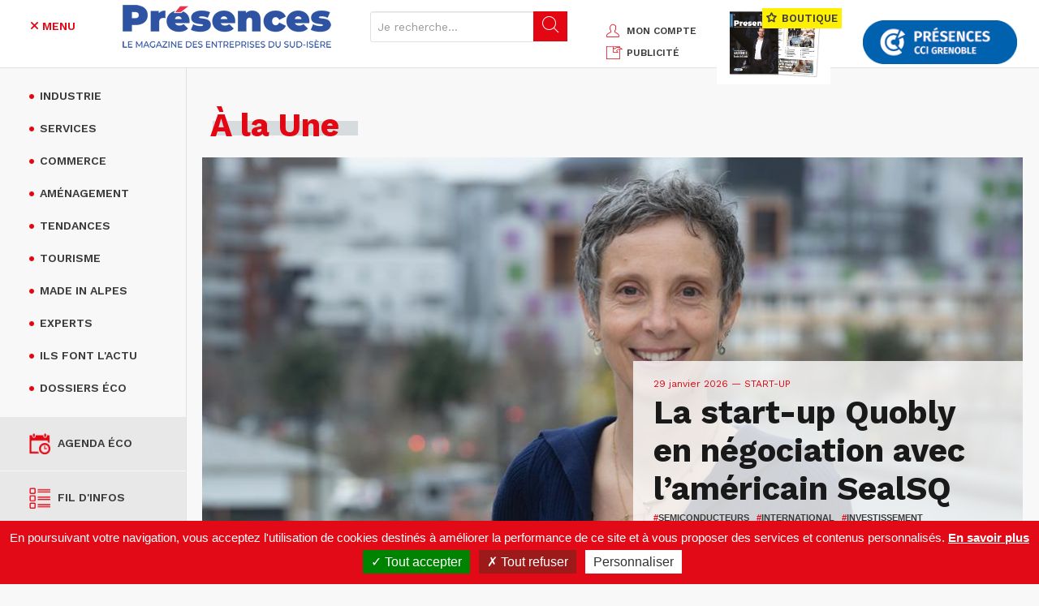

--- FILE ---
content_type: text/html; charset=UTF-8
request_url: https://www.presences-grenoble.fr/
body_size: 18396
content:
<!DOCTYPE html>
<html lang="fr" dir="ltr" prefix="og: https://ogp.me/ns#">
<head>
    <meta charset="utf-8" />
<link rel="canonical" href="https://www.presences-grenoble.fr/" />
<link rel="shortlink" href="https://www.presences-grenoble.fr/" />
<meta name="Generator" content="Drupal 10 (https://www.drupal.org)" />
<meta name="MobileOptimized" content="width" />
<meta name="HandheldFriendly" content="true" />
<meta name="viewport" content="width=device-width, initial-scale=1.0" />
<script type='text/javascript'>
  var googletag = googletag || {};
  googletag.cmd = googletag.cmd || [];
  // Add a place to store the slot name variable.
  googletag.slots = googletag.slots || {};

  (function() {
    var useSSL = 'https:' == document.location.protocol;
    var src = (useSSL ? 'https:' : 'http:') +
      '//securepubads.g.doubleclick.net/tag/js/gpt.js';

    var gads = document.createElement('script');
    gads.async = true;
    gads.type = 'text/javascript';
    gads.src = src;
    var node = document.getElementsByTagName('script')[0];
    node.parentNode.insertBefore(gads, node);
    
  })();
</script>
<script type="text/javascript">
  googletag.cmd.push(function() {

  
  googletag.slots["pub_presences_2_bloc_300x250"] = googletag.defineSlot("/8799881/Presences_2_300x250", [300, 250], "js-dfp-tag-pub_presences_2_bloc_300x250")

    .addService(googletag.pubads())

  
  
  
      ;

  });

</script>
<script type="text/javascript">
  googletag.cmd.push(function() {

  
  googletag.slots["pub_presences_banniere_768x90"] = googletag.defineSlot("/8799881/Presences_728x90", [728, 90], "js-dfp-tag-pub_presences_banniere_768x90")

    .addService(googletag.pubads())

  
  
  
      ;

  });

</script>
<script type="text/javascript">
googletag.cmd.push(function() {

      googletag.pubads().enableAsyncRendering();
        googletag.pubads().enableSingleRequest();
        googletag.pubads().collapseEmptyDivs();
      
  googletag.enableServices();
});

</script>
<link rel="icon" href="/sites/default/files/cible.png" type="image/png" />

    <title>Accueil | Magazine Présences Grenoble</title>
    <link rel="stylesheet" media="all" href="/sites/default/files/css/css_8YAz549qbEWbDV4B3Yuk3coIL9ehJHFpQekfzqevhyU.css?delta=0&amp;language=fr&amp;theme=presences_grenoble&amp;include=eJxtzt0KwyAMhuEbsnpJJepHK_MnJLqxu58ULD3YSQhP4CXccnZRBlO2PPctp_pSo1_tKM6TwrBAUQN0PwS1-Qz3pHaRWbc9tFIgAW7JtuRfqZN00Aipz5B5J3zUXdOWFsfsMgkdQnzq_eYtdlQePic9EX9SO0-Z" />
<link rel="stylesheet" media="all" href="/sites/default/files/css/css_MUcZB-pz2Bmknb1QFACxCUU9LVl8F3drhO8Onx_Qp1Q.css?delta=1&amp;language=fr&amp;theme=presences_grenoble&amp;include=eJxtzt0KwyAMhuEbsnpJJepHK_MnJLqxu58ULD3YSQhP4CXccnZRBlO2PPctp_pSo1_tKM6TwrBAUQN0PwS1-Qz3pHaRWbc9tFIgAW7JtuRfqZN00Aipz5B5J3zUXdOWFsfsMgkdQnzq_eYtdlQePic9EX9SO0-Z" />
<link rel="stylesheet" media="print" href="/sites/default/files/css/css_fjs_G1ph-Xf_B8HE-LLSQVX-D01huHqMJpaAmlF2mgk.css?delta=2&amp;language=fr&amp;theme=presences_grenoble&amp;include=eJxtzt0KwyAMhuEbsnpJJepHK_MnJLqxu58ULD3YSQhP4CXccnZRBlO2PPctp_pSo1_tKM6TwrBAUQN0PwS1-Qz3pHaRWbc9tFIgAW7JtuRfqZN00Aipz5B5J3zUXdOWFsfsMgkdQnzq_eYtdlQePic9EX9SO0-Z" />
<link rel="stylesheet" media="all" href="/sites/default/files/css/css_LoQjxpM4d8FC5UivYz-RLiQMUiHI9I2gzbJOYUI6Fx4.css?delta=3&amp;language=fr&amp;theme=presences_grenoble&amp;include=eJxtzt0KwyAMhuEbsnpJJepHK_MnJLqxu58ULD3YSQhP4CXccnZRBlO2PPctp_pSo1_tKM6TwrBAUQN0PwS1-Qz3pHaRWbc9tFIgAW7JtuRfqZN00Aipz5B5J3zUXdOWFsfsMgkdQnzq_eYtdlQePic9EX9SO0-Z" />

    
    <!--fonts-->
    <link href="https://fonts.googleapis.com/css?family=Work+Sans:400,500,600,700,800,900" rel="stylesheet">
    <link href="https://fonts.googleapis.com/css?family=Source+Sans+Pro:400,700,900" rel="stylesheet">
      <link rel="stylesheet" href="https://cdnjs.cloudflare.com/ajax/libs/font-awesome/6.4.2/css/all.min.css" integrity="sha512-z3gLpd7yknf1YoNbCzqRKc4qyor8gaKU1qmn+CShxbuBusANI9QpRohGBreCFkKxLhei6S9CQXFEbbKuqLg0DA==" crossorigin="anonymous" referrerpolicy="no-referrer" />

    <!-- YouTube Iframe API in HEADER -->
    <script async src="https://www.youtube.com/iframe_api"></script>
    <script async src="https://apis.google.com/js/client.js?onload=handleClientLoad"></script>

    <!-- HTML5 shim and Respond.js for IE8 support of HTML5 elements and media queries -->
    <!-- WARNING: Respond.js doesn't work if you view the page via file:// -->
    <!--[if lt IE 9]>
    <script src="https://oss.maxcdn.com/html5shiv/3.7.2/html5shiv.min.js"></script>
    <script src="https://oss.maxcdn.com/respond/1.4.2/respond.min.js"></script>
    <![endif]-->

<!-- Matomo -->

<script>

  var _paq = window._paq = window._paq || [];

  /* tracker methods like "setCustomDimension" should be called before "trackPageView" */

  _paq.push(['trackPageView']);

  _paq.push(['enableLinkTracking']);

  (function() {

    var u="https://statswebauracci.fr/";

    _paq.push(['setTrackerUrl', u+'matomo.php']);

    _paq.push(['setSiteId', '9']);

    var d=document, g=d.createElement('script'), s=d.getElementsByTagName('script')[0];

    g.async=true; g.src=u+'matomo.js'; s.parentNode.insertBefore(g,s);

  })();

</script>

<!-- End Matomo Code -->
</head>
<body class="tpl-1">
        <a href="#main-content" class="visually-hidden focusable">
        Aller au contenu principal
    </a>
    
      <div class="dialog-off-canvas-main-canvas" data-off-canvas-main-canvas>
    
<header class="container-fluid blk-header">
    <div class="row">
          <div>
    <div id="block-marquedusite">
  
    
      <div class="col-xs-12 col-sm-7">
        <div class="row">
            <div class="col-xs-3 col-sm-3 col-md-2">
                <button class="btn btn-menu secondary js-menu-btn" type="button">
                    <i class="fa-solid fa-bars" aria-hidden="true"></i>
                    <i class="fa-solid fa-close" aria-hidden="true"></i>
                    <span class="text-uppercase">Menu</span>
                </button>
            </div>
            <div class="col-xs-6 col-sm-6 col-md-5">
                                    <a href="/" title="Accueil">
                      <img
                        height="75"
                        alt="Présences Grenoble"
                        class="img-responsive logo"
                        src="/sites/default/files/presence_0.png"
                      />
                    </a>
                                                
            </div>

            
            <form class="col-xs-3 col-sm-3 col-md-5 form-search" method="get" action="/search/node">
                <div class="input-group">
                    <input type="text" class="form-control hidden-xs hidden-sm js-search-input" placeholder="Je recherche..." data-drupal-selector="edit-keys" type="search" id="edit-keys" name="keys" value="" size="15" maxlength="128">
                    <span class="mobile-search-btn visible-xs-inline-block visible-sm-inline-block js-show-search">
                        <i class="icon-search" aria-hidden="true"></i>
                    </span>
                    <span class="input-group-btn hidden-xs hidden-sm">
                        <button class="btn btn-default" data-drupal-selector="edit-submit" type="submit" id="edit-submit"><i class="icon-search" aria-hidden="true"></i></button>
                    </span>
                </div>
            </form>

        </div>
    </div>
</div>
<div id="block-blockheaderright">
  
    
      <div class="col-xs-12 col-md-5">
    <div class="header-sidebar">
        <ul class="text-uppercase header-links hidden-xs">
            <li><a href="/user" title="Mon compte"><i class="icon-user secondary"></i>mon compte</a></li>
            <li><a href="/publicite" title="PUBLICITÉ"><i class="icon-incoming-pub secondary"></i>PUBLICITÉ</a></li>
        </ul>
        <div class="ecomm-header">
                        <a href="/nos-offres" class="hidden-sm hidden-xs text-uppercase header-offers" title="Nos offres">
                <img src="/themes/presences_grenoble/img/double-page.jpg" width="140" height="83" alt="" class="img-responsive">
                <span class="h2"><i class="icon-ministar"></i> BOUTIQUE</span>
              <div id="ecomm-basket-header"></div>
            </a>
                    </div>
        <div id="ecomm-basket-header-responsive">
            <div id="ecomm-basket-wrapper">
                <a id="header-basket-responsive" href="/mon-panier" title="Panier">
                    <i class="fa fa-shopping-cart" aria-hidden="true"></i>
                </a>
            </div>
        </div>
        <a href="http://www.grenoble.cci.fr/" target="_blank" title="CCI Grenoble" class="hidden-sm hidden-xs header-partners">
            <img src="/themes/presences_grenoble//img/header/logo-CCI.png" width="190" height="61" alt="CCI Grenoble" class="img-responsive">
        </a>
    </div>
</div>

  </div>
<div id="block-blockmenuleft">
  
    
      <nav class="col-sm-12 text-uppercase menu">
    <ul class="nav">
    <li><a href="/actualites-industrie-grenoble.htm" title="Industrie"><i class="fa fa-circle" aria-hidden="true"></i>Industrie</a></li><li><a href="/actualites-services-grenoble.htm" title="Services"><i class="fa fa-circle" aria-hidden="true"></i>Services</a></li><li><a href="/actualites-commerce-grenoble.htm" title="Commerce"><i class="fa fa-circle" aria-hidden="true"></i>Commerce</a></li><li><a href="/actualites-amenagement-grenoble.htm" title="Aménagement"><i class="fa fa-circle" aria-hidden="true"></i>Aménagement</a></li><li><a href="/actualites-tendances-grenoble.htm" title="Tendances"><i class="fa fa-circle" aria-hidden="true"></i>Tendances</a><ul><li>
                            <a href="/actualites-tendances-grenoble/start-up.htm" title="Start-up" >
                                <i class="fa fa-circle" aria-hidden="true"></i>
                                Start-up
                            </a>
                        </li><li>
                            <a href="/actualites-tendances-grenoble/innovation.htm" title="Innovation" >
                                <i class="fa fa-circle" aria-hidden="true"></i>
                                Innovation
                            </a>
                        </li><li>
                            <a href="/actualites-tendances-grenoble/numerique.htm" title="Numérique" >
                                <i class="fa fa-circle" aria-hidden="true"></i>
                                Numérique
                            </a>
                        </li><li>
                            <a href="/actualites-tendances-grenoble/financement-participatif.htm" title="Financement" >
                                <i class="fa fa-circle" aria-hidden="true"></i>
                                Financement
                            </a>
                        </li><li>
                            <a href="/actualites-tendances-grenoble/developpement-durable" title="Economie verte / Smart city" >
                                <i class="fa fa-circle" aria-hidden="true"></i>
                                Economie verte / Smart city
                            </a>
                        </li><li>
                            <a href="/actualites-tendances-grenoble/management.htm" title="Management / Formation / RH" >
                                <i class="fa fa-circle" aria-hidden="true"></i>
                                Management / Formation / RH
                            </a>
                        </li><li>
                            <a href="/actualites-tendances-grenoble/societe.htm" title="Economie sociale et solidaire" >
                                <i class="fa fa-circle" aria-hidden="true"></i>
                                Economie sociale et solidaire
                            </a>
                        </li></ul></li><li><a href="/actualites-tourisme-grenoble.htm" title="Tourisme"><i class="fa fa-circle" aria-hidden="true"></i>Tourisme</a><ul><li>
                            <a href="/actualites-tourisme-grenoble/a-table.htm" title="A table" >
                                <i class="fa fa-circle" aria-hidden="true"></i>
                                A table
                            </a>
                        </li><li>
                            <a href="/actualites-tourisme-grenoble/hotels.htm" title="Hôtels et hébergements" >
                                <i class="fa fa-circle" aria-hidden="true"></i>
                                Hôtels et hébergements
                            </a>
                        </li><li>
                            <a href="/actualites-tourisme-grenoble/loisirs.htm" title="Loisirs" >
                                <i class="fa fa-circle" aria-hidden="true"></i>
                                Loisirs
                            </a>
                        </li><li>
                            <a href="/actualites-tourisme-grenoble/tourisme-d-affaires.htm" title="Tourisme d’affaires" >
                                <i class="fa fa-circle" aria-hidden="true"></i>
                                Tourisme d’affaires
                            </a>
                        </li></ul></li><li><a href="/actualites-made-in-alpes-grenoble.htm" title="Made in Alpes"><i class="fa fa-circle" aria-hidden="true"></i>Made in Alpes</a></li><li><a href="/experts" title="Experts"><i class="fa fa-circle" aria-hidden="true"></i>Experts</a></li><li><a href="/ils-font-l-actu" title="Ils font l'actu"><i class="fa fa-circle" aria-hidden="true"></i>Ils font l'actu</a></li><li><a href="/liste-dossier" title="Dossiers éco"><i class="fa fa-circle" aria-hidden="true"></i>Dossiers éco</a></li>
    </ul>
    <ul class="tools">
        <li class="tool"><a href="https://www.presences-grenoble.fr/liste-agenda" title="Agenda éco" data-term-id="60"><span class="picto"><img src="/sites/default/files/agenda.png" alt="Agenda éco" aria-hidden="true" width="26" height="26"></span>Agenda éco</a></li><li class="tool"><a href="/liste-fil-infos" title="Fil d'infos" data-term-id="21"><span class="picto"><img src="/sites/default/files/info-list.png" alt="Fil d'infos" aria-hidden="true" width="26" height="26"></span>Fil d'infos</a></li><li class="tool"><a href="/liste-elles-recrutent" title="Les entreprises qui recrutent" data-term-id="22"><span class="picto"><img src="/sites/default/files/search-doc.png" alt="Les entreprises qui recrutent" aria-hidden="true" width="26" height="26"></span>Les entreprises qui recrutent</a></li><li class="tool tool-parent js-tool-parent"><a href="/node/158873" title="Palmarès des entreprises" data-term-id-cr1757="23"><span class="picto"><img src="/sites/default/files/ranking.png" alt="Palmarès des entreprises" aria-hidden="true" width="26" height="26"></span>Palmarès des entreprises</a><ul><li>
                            <a href="https://www.presences-grenoble.fr/actualites-classement-de-l-annee-grenoble/trophees-presences-2025-un-palmares-d-exception.htm" title="Classement de l'année" >
                                <i class="fa fa-circle" aria-hidden="true"></i>
                                Classement de l'année
                            </a>
                        </li><li>
                            <a href="https://www.presences-grenoble.fr/actualites-classement-grenoble/trophees-et-classements-des-entreprises-de-la-region-grenobloise-du" title="Anciens classements" >
                                <i class="fa fa-circle" aria-hidden="true"></i>
                                Anciens classements
                            </a>
                        </li></ul></li><li class="tool"><a href="/node/401" title="En images" data-term-id="61"><span class="picto"><img src="/sites/default/files/camera.png" alt="En images" aria-hidden="true" width="26" height="26"></span>En images</a></li><li class="tool"><a href="/boite-a-outils" title="Boite à outils" data-term-id="62"><span class="picto"><img src="/sites/default/files/toolbox.png" alt="Boite à outils" aria-hidden="true" width="26" height="26"></span>Boite à outils</a></li><li class="tool"><a href="/publication" title="Nos magazines" data-term-id="63"><span class="picto"><img src="/sites/default/files/book.png" alt="Nos magazines" aria-hidden="true" width="26" height="26"></span>Nos magazines</a></li>
    </ul>
    <ul class="hidden-md hidden-lg nav">
        <li class="hidden-sm hidden-md hidden-lg"><a href="/mon-panier" title="Mon panier"><i class="fa fa-circle" aria-hidden="true"></i>Mon panier</a></li>
        <li class="hidden-sm hidden-md hidden-lg"><a href="/user" title="Mon compte"><i class="fa fa-circle" aria-hidden="true"></i>Mon compte</a></li>
        <li class="hidden-sm hidden-md hidden-lg"><a href="/regie-pub" title="Régie pub"><i class="fa fa-circle" aria-hidden="true"></i>Régie pub</a></li>
        <li><a href="/nos-offres" title="Nos offres"><i class="fa fa-circle" aria-hidden="true"></i>Nos offres</a></li>
    </ul>
    <ul class="socials text-center">
        <li><a href="https://www.linkedin.com/company/magazine-pr%C3%A9sences-cci-grenoble/" target="_blank" title="linkedin" aria-label="LinkedIn"><i class="fa-brands fa-linkedin" aria-hidden="true"></i></a></li>
        <li><a href="https://www.facebook.com/magazinePresences/" target="_blank" title="facebook" aria-label="Facebook"><i class="fa-brands fa-facebook" aria-hidden="true"></i></a></li>
        <li><a href="https://twitter.com/PresencesMag" target="_blank" title="X" aria-label="X"><i class="fa-brands fa-x-twitter" aria-hidden="true"></i></a></li>
        <li><a href="https://fr.pinterest.com/presences/" target="_blank" title="pinterest" aria-label="Pinterest"><i class="fa-brands fa-pinterest-p" aria-hidden="true"></i></a></li>
        <li><a href="https://www.youtube.com/user/PresencesGrenoble" target="_blank" title="youtube" aria-label="Youtube"><i class="fa-brands fa-youtube" aria-hidden="true"></i></a></li>
        <li><a href="/rss.xml" title="rss" target="_blank" aria-label="RSS"><i class="fa-solid fa-rss" aria-hidden="true"></i></a></li>
        <li><a href="/newsletter" title="S'abonner" class="secondary" aria-label="S'abonner"><i class="fa-solid fa-envelope" aria-hidden="true"></i></a></li>
    </ul>
</nav>

  </div>

  </div>

    </div>
</header>

<div class="container-global">
    <main>
        <!--main content-->
        <div class="container-fluid">
              <div>
    <div id="block-blockpub" class="container-fluid js-banner" style="clear:both;">
  
    
      <!-- banniere -->
    <div class="row hidden-xs mb-30">
        <div class="col-md-12 text-center">
                            <div id="block-dfptagpubpresencesbanniere768x90">
  
    
      <div id="js-dfp-tag-pub_presences_banniere_768x90">
        <script type="text/javascript">
            googletag.cmd.push(function() {
                googletag.display('js-dfp-tag-pub_presences_banniere_768x90');
            });
    
    </script>
</div>

  </div>

                    </div>
    </div>

  </div>

  </div>


              <div>
    <div data-drupal-messages-fallback class="hidden"></div><div id="block-presences-grenoble-content">
  
    
      <div class="views-element-container"><div class="views-element-container"><div class="js-view-dom-id-dfe43115497d94e87a27e2b2727532a46f6dfbd66340a4c15dc67fb814b1be61">
  
  
  

  
  
  

  
    


  
  

  
  
</div>
</div>
</div>

  </div>
<div id="block-blockcarrouselcontent">
  
    
      <div class="row mb-30">
    <div class="col-sm-12">
        <h2 class="main-title secondary"><span>&Agrave; la Une</span></h2>
        <div class="main-slider js-main-slider">
          <div class="main-slider__wrapper">
            <div class="blk-focus__controls"></div>
            <div class="cont js-slider-for">
                                                            <div class="blk-focus blk-focus-main">
                                                          <a href="/actualites-start-grenoble/la-start-quobly-en-negociation-avec-l-americain-sealsq.htm" class="blk-focus-link">
                                <img src="/sites/default/files/styles/rubrique_alaune/public/2026-01/maud_vinet_ceo_de_quobly.jpg?itok=Za7hH_nc" alt="Article Start-up" aria-hidden="true" class="img-responsive">
                              </a>
                                                        <div class="cont">
                              <p class="small secondary">29 janvier 2026<span
                                            class="text-uppercase"> — Start-up</span></p>
                                <h3>La start-up Quobly en négociation avec l’américain SealSQ</h3>
                                <ul class="text-uppercase tags">
                                                                            <li><span class="secondary">#</span>semiconducteurs</li>
                                                                            <li><span class="secondary">#</span>international</li>
                                                                            <li><span class="secondary">#</span>investissement</li>
                                                                    </ul>

                                                                    <div class="actions">
                                                                                                                                                                    <span><i class="fa fa-heart" aria-hidden="true"></i> 6</span>
                                                                            </div>
                                
                                
                            </div>
                        </div>
                    
                                                            <div class="blk-focus blk-focus-main">
                                                          <a href="/actualites-commerce-grenoble/trophees-du-commerce-2026-un-palmares-100-feminin.htm" class="blk-focus-link">
                                <img src="/sites/default/files/styles/rubrique_alaune/public/2026-01/trophees_commerce_cci_2026.jpg?itok=QA71oJ1n" alt="Article Commerce" aria-hidden="true" class="img-responsive">
                              </a>
                                                        <div class="cont">
                              <p class="small secondary">27 janvier 2026<span
                                            class="text-uppercase"> — Commerce</span></p>
                                <h3>Trophées du commerce 2026 : un palmarès 100% féminin</h3>
                                <ul class="text-uppercase tags">
                                                                    </ul>

                                                                    <div class="actions">
                                                                                                                                                                    <span><i class="fa fa-heart" aria-hidden="true"></i> 8</span>
                                                                            </div>
                                
                                
                            </div>
                        </div>
                    
                                                            <div class="blk-focus blk-focus-main">
                                                          <a href="/actualites-start-grenoble/diamfab-franchit-un-cap-industriel-avec-sa-ligne-pilote.htm" class="blk-focus-link">
                                <img src="/sites/default/files/styles/rubrique_alaune/public/2026-01/diamfab.jpg?itok=JKhlZIoP" alt="Article Start-up" aria-hidden="true" class="img-responsive">
                              </a>
                                                        <div class="cont">
                              <p class="small secondary">19 janvier 2026<span
                                            class="text-uppercase"> — Start-up</span></p>
                                <h3>DiamFab franchit un cap industriel avec sa ligne pilote</h3>
                                <ul class="text-uppercase tags">
                                                                            <li><span class="secondary">#</span>semiconducteurs</li>
                                                                            <li><span class="secondary">#</span>innovation</li>
                                                                            <li><span class="secondary">#</span>investissement</li>
                                                                            <li><span class="secondary">#</span>stratégie de développement</li>
                                                                    </ul>

                                                                    <div class="actions">
                                                                                                                                                                    <span><i class="fa fa-heart" aria-hidden="true"></i> 21</span>
                                                                            </div>
                                
                                
                            </div>
                        </div>
                    
                            </div>
          </div>
                        <div class="hidden-xs nav js-slider-nav">
                                    <div class="blk-focus-thumb" role="button">
                        <a href="/actualites-start-grenoble/la-start-quobly-en-negociation-avec-l-americain-sealsq.htm" target="_self">
                                <span class="">
        
        
    </span>


                                                            <div class="media-left">
                                    <img src="/sites/default/files/styles/accueil_alaune_vignette_carre/public/2026-01/maud_vinet_ceo_de_quobly_0.jpg?itok=2sYM_zgb" width="116" height="116" alt="Article Start-up" aria-hidden="true"
                                         class="media-object">
                                </div>
                                                        <div class="media-body gutter-10">
                                <p class="small secondary">29 janvier 2026 — <span class="text-uppercase">Start-up</span>
                                </p>
                                <p class="media-heading">La start-up Quobly en négociation avec l’américain...</p>
                            </div>
                        </a>
                    </div>
                                    <div class="blk-focus-thumb" role="button">
                        <a href="/actualites-commerce-grenoble/trophees-du-commerce-2026-un-palmares-100-feminin.htm" target="_self">
                                <span class="">
        
        
    </span>


                                                            <div class="media-left">
                                    <img src="/sites/default/files/styles/accueil_alaune_vignette_carre/public/2026-01/laureattropheescommerce26.jpg?itok=_-7Hhk8C" width="116" height="116" alt="Article Commerce" aria-hidden="true"
                                         class="media-object">
                                </div>
                                                        <div class="media-body gutter-10">
                                <p class="small secondary">27 janvier 2026 — <span class="text-uppercase">Commerce</span>
                                </p>
                                <p class="media-heading">Trophées du commerce 2026 : un palmarès 100% féminin</p>
                            </div>
                        </a>
                    </div>
                                    <div class="blk-focus-thumb" role="button">
                        <a href="/actualites-start-grenoble/diamfab-franchit-un-cap-industriel-avec-sa-ligne-pilote.htm" target="_self">
                                <span class="">
        
        
    </span>


                                                            <div class="media-left">
                                    <img src="/sites/default/files/styles/accueil_alaune_vignette_carre/public/2026-01/diamfab_0.jpg?itok=-F0MBYSF" width="116" height="116" alt="Article Start-up" aria-hidden="true"
                                         class="media-object">
                                </div>
                                                        <div class="media-body gutter-10">
                                <p class="small secondary">19 janvier 2026 — <span class="text-uppercase">Start-up</span>
                                </p>
                                <p class="media-heading">DiamFab franchit un cap industriel avec sa ligne pilote</p>
                            </div>
                        </a>
                    </div>
                            </div>
                    </div>
    </div>
</div>

  </div>
<div id="block-block50-2">
  
    
      <div class="row mb-30">
            <div class="col-sm-6 mb-xs-30">
                                                <a href="/actualites-industrie-grenoble/jarnias-acquiert-hydrokarst-et-devient-leader-europeen.htm" class="blk-focus">
                                                <div class="cont50">
                            
                            <img src="/sites/default/files/styles/rubrique_block50/public/2026-01/hydrokarst.jpg?itok=j5AhlFyH" alt="Jarnias acquiert Hydrokarst et devient leader européen " aria-hidden="true" class="img-responsive">
                            <div class="cont50-label">
                                <p class="small secondary">
                                    21 janvier 2026

                                                                            <span class="text-uppercase"> — Industrie</span>
                                                                    </p>

                                <h3>Jarnias acquiert Hydrokarst et devient leader européen </h3>
                            </div>
                        </div>
                        <div class="cont cont-h90">
                                                            Le groupe haut-savoyard Jarnias, spécialiste des travaux en accès difficile, a finalisé fin 2025 l'acquisition d'Hydrokarst, acteur majeur des travaux hyperbares,...
                                                    </div>
                    </a>
                        </div>

            
            <div class="col-sm-6">
                                        <a href="/actualites-services-grenoble/diabeloop-ouvre-le-marche-americain-de-l-insuline-automatisee.htm" class="blk-focus">
                                        
                    <div class="cont50">
                        <img src="/sites/default/files/styles/rubrique_block50/public/2026-01/dblg2_2.jpg?itok=DT8o24wr" alt="Diabeloop ouvre le marché américain de l’insuline automatisée" aria-hidden="true" class="img-responsive">
                        <div class="cont50-label">
                            <p class="small secondary">
                                29 janvier 2026

                                                                    <span class="text-uppercase"> — Services</span>
                                                            </p>

                            <h3>Diabeloop ouvre le marché américain de l’insuline automatisée</h3>
                        </div>
                    </div>
                    <div class="cont cont-h90">
                                                    La medtech grenobloise franchit une étape importante avec l’autorisation de la FDA pour son algorithme DBLG2. Il renforce sa position de partenaire clé de la...
                                            </div>
                </a>
                    </div>

            
    </div>

  </div>
<div id="block-blockonenparleaccueil">
  
    
      <div class="row mb-30">
    <div class="col-md-12">
        <h2 class="main-title secondary"><span>On en parle</span></h2>
        <div class="row">
                        <div class="col-xs-12 col-sm-7 col-md-8 mb-xs-30">
                <div class="row mb-30">
                                            <div class="col-md-6 mb-sm-30">
                            <a href="/actualites-innovation-grenoble/grenoble-inp-phelma-formation-de-pointe-aux-technologies-batteries" class="media blk-focus-thumb">
                                                                                                <div class="media-left">
                                    <img src="/sites/default/files/styles/accueil_alaune_vignette_carre/public/2026-01/grenoble_inp-phelma_0.jpg?itok=FBnlZxd7"
                                         width="116" height="116" aria-hidden="true"
                                         class="media-object">
                                </div>
                                <div class="media-body gutter-10">
                                    <p class="small secondary">29 janvier 2026 — <span class="text-uppercase">Innovation</span>
                                    </p>
                                    <p class="media-heading">Grenoble INP-Phelma, formation de pointe aux technologies batteries et hydrogène</p>
                                </div>
                            </a>
                        </div>
                                            <div class="col-md-6 mb-sm-30">
                            <a href="/actualites-commerce-grenoble/shein-grenoble-position-d-attente.htm" class="media blk-focus-thumb">
                                                                                                <div class="media-left">
                                    <img src="/sites/default/files/styles/accueil_alaune_vignette_carre/public/2026-01/1779956817_0.jpg?itok=qTfMKZz6"
                                         width="116" height="116" aria-hidden="true"
                                         class="media-object">
                                </div>
                                <div class="media-body gutter-10">
                                    <p class="small secondary">26 janvier 2026 — <span class="text-uppercase">Commerce</span>
                                    </p>
                                    <p class="media-heading">Shein à Grenoble : position d’attente</p>
                                </div>
                            </a>
                        </div>
                                    </div>
                <div class="row hidden-xs hidden-sm">
                                            <div class="col-md-6 mb-sm-30">
                            <a href="/actualites-services-grenoble/odonatech-s-appuie-sur-diversico-pour-accelerer-son-developpement-en" class="media blk-focus-thumb">
                                                                                                <div class="media-left">
                                    <img src="/sites/default/files/styles/accueil_alaune_vignette_carre/public/2026-01/odonatech_0.jpg?itok=qNEz-Wvl"
                                         width="116" height="116" aria-hidden="true"
                                         class="media-object">
                                </div>
                                <div class="media-body gutter-10">
                                    <p class="small secondary">19 janvier 2026 — <span class="text-uppercase">Services</span>
                                    </p>
                                    <p class="media-heading">Odonatech s’appuie sur Diversico pour accélérer son développement en Amérique du Nord</p>
                                </div>
                            </a>
                        </div>
                                            <div class="col-md-6 mb-sm-30">
                            <a href="/actualites-loisirs-grenoble/saison-hivernale-2025-2026-des-professionnels-du-tourisme-optimistes" class="media blk-focus-thumb">
                                                                                                <div class="media-left">
                                    <img src="/sites/default/files/styles/accueil_alaune_vignette_carre/public/2026-01/680065216_0.jpg?itok=efHm-tvI"
                                         width="116" height="116" aria-hidden="true"
                                         class="media-object">
                                </div>
                                <div class="media-body gutter-10">
                                    <p class="small secondary">19 janvier 2026 — <span class="text-uppercase">Loisirs</span>
                                    </p>
                                    <p class="media-heading">Saison hivernale 2025/2026 : des professionnels du tourisme optimistes </p>
                                </div>
                            </a>
                        </div>
                                    </div>
            </div>
                        <div class="col-xs-12 col-sm-5 col-md-4">
                <div>
                                          <a href="https://www.cciformation-grenoble.fr/article/les-nouvelles-formations-2026"><article data-history-node-id="161199">
  
                        <div><div data-entity-type="file" data-entity-uuid="c28eb088-7e0a-48ab-9bcc-1a29df25bde1" data-embed-button="file_browser" data-entity-embed-display="image:image" data-entity-embed-display-settings="{&quot;image_style&quot;:&quot;&quot;,&quot;image_link&quot;:&quot;&quot;,&quot;image_loading&quot;:{&quot;attribute&quot;:&quot;lazy&quot;}}" data-langcode="fr" class="embedded-entity">  <img loading="lazy" src="/sites/default/files/visuel-cpme-ccif-2025_0.jpg" class="img-responsive">

</div>
</div>
            
</article>
</a>
                                    </div>
            </div>
                    </div>
    </div>
</div>

  </div>
<div id="block-blockfildinfo-2">
  
    
      
<div class="row mb-30 js-equal-height-wrapper">
    <div class="col-xs-12 col-sm-6 mb-xs-30">
        <h2 class="main-title secondary"><span>Fil d'infos</span></h2>
        <div class="gutter-40 link-fix-bottom js-equal-height">
            <ul class="list-group">
                                <li class="list-group-item">
                    <a href="/actualites-ils-font-l-actu-grenoble/immobilier-le-marche-reprend-en-isere.htm" class="list-group-item-cont">
                        <p class="small secondary">30 janvier 2026<span class="text-uppercase"> — Ils font l&#039;actu</span></p>
                        <p class="list-group-item-heading">Immobilier : le marché reprend en Isère</p>
                    </a>
                </li>
                                <li class="list-group-item">
                    <a href="/actualites-innovation-grenoble/grenoble-inp-phelma-formation-de-pointe-aux-technologies-batteries" class="list-group-item-cont">
                        <p class="small secondary">29 janvier 2026<span class="text-uppercase"> — Innovation</span></p>
                        <p class="list-group-item-heading">Grenoble INP-Phelma, formation de pointe aux technologies batteries et hydrogène</p>
                    </a>
                </li>
                                <li class="list-group-item">
                    <a href="/actualites-les-entreprises-qui-recrutent-grenoble/salon-des-talents-h-le-31-mars.htm" class="list-group-item-cont">
                        <p class="small secondary">27 janvier 2026<span class="text-uppercase"> — Les entreprises qui recrutent</span></p>
                        <p class="list-group-item-heading">Salon des Talents H+ le 31 mars </p>
                    </a>
                </li>
                                <li class="list-group-item">
                    <a href="/actualites-amenagement-grenoble/le-vercors-rejoint-le-smmag.htm" class="list-group-item-cont">
                        <p class="small secondary">21 janvier 2026<span class="text-uppercase"> — Aménagement</span></p>
                        <p class="list-group-item-heading">Le Vercors rejoint le SMMAG</p>
                    </a>
                </li>
                                <li class="list-group-item hidden-xs hidden-sm">
                    <a href="/actualites-industrie-grenoble/atout-coffrage-complete-son-offre-avec-l-acquisition-d-ecotim.htm" class="list-group-item-cont">
                        <p class="small secondary">13 janvier 2026<span class="text-uppercase"> — Industrie</span></p>
                        <p class="list-group-item-heading">Atout Coffrage complète son offre avec l’acquisition d’Ecotim</p>
                    </a>
                </li>
                                <li class="list-group-item hidden-xs hidden-sm">
                    <a href="/actualites-start-grenoble/le-prix-louis-neel-2025-attribue-deux-entreprises-grenobloises-par-jean" class="list-group-item-cont">
                        <p class="small secondary">13 janvier 2026<span class="text-uppercase"> — Start-up</span></p>
                        <p class="list-group-item-heading">Le Prix Louis Néel 2025 attribué à deux entreprises grenobloises, par Jean Serroy</p>
                    </a>
                </li>
                            </ul>
            <a href="/liste-fil-infos" class="text-uppercase link-plus"><i class="fa fa-plus-square secondary" aria-hidden="true"></i>Toutes les brèves</a>
        </div>
    </div>
            <div class="col-xs-12 col-sm-6">
            <h2 class="main-title secondary"><span>Agenda</span></h2>
            <div class="gutter-40 link-fix-bottom js-equal-height">
                <ul class="list-agenda">
                                            <li>
                            <a href="/agenda-grenoble/exposition-brick-hydro-de-l-eau-l-electricite.htm" target="_self" class="event">
                                <div class="text-center text-uppercase event-date">
                                                                      <div class="event-date__item">
                                      <span class="event-day secondary">07</span>
                                      <span class="text-uppercase event-month">novembre</span>
                                    </div>
                                                                          <div class="event-date__item">
                                        <span class="fa-solid fa-chevron-right"></span><span class="event-day secondary">17</span>
                                                                                  <span class="text-uppercase event-month">mai</span>
                                                                              </div>
                                                                                                      </div>
                                <div class="event-text">
                                    <p class="event-title">Exposition Brick Hydro – De l’eau à l’électricité</p>
                                                                        <p class="event-location"><i class="icon-location-pointer"></i>Maison Bergès, Villard-Bonnot</p>
                                                                    </div>
                            </a>
                        </li>
                                            <li>
                            <a href="/agenda-grenoble/exposition-matiere-grise.htm" target="_self" class="event">
                                <div class="text-center text-uppercase event-date">
                                                                      <div class="event-date__item">
                                      <span class="event-day secondary">03</span>
                                      <span class="text-uppercase event-month">décembre</span>
                                    </div>
                                                                          <div class="event-date__item">
                                        <span class="fa-solid fa-chevron-right"></span><span class="event-day secondary">28</span>
                                                                                  <span class="text-uppercase event-month">février</span>
                                                                              </div>
                                                                                                      </div>
                                <div class="event-text">
                                    <p class="event-title">Exposition Matière grise</p>
                                                                        <p class="event-location"><i class="icon-location-pointer"></i>La Plateforme, 9 place de Verdun, Grenoble</p>
                                                                    </div>
                            </a>
                        </li>
                                            <li>
                            <a href="https://www.campusalternance-grenoble.fr/vie-sur-le-campus/agenda/journee-portes-ouvertes-campus-de-lalternance-imt-isco-institut-superieur" target="_blank" class="event">
                                <div class="text-center text-uppercase event-date">
                                                                      <div class="event-date__item">
                                      <span class="event-day secondary">31</span>
                                      <span class="text-uppercase event-month">janvier</span>
                                    </div>
                                                                                                      </div>
                                <div class="event-text">
                                    <p class="event-title">Journée portes ouvertes Campus de l&#039;alternance</p>
                                                                        <p class="event-location"><i class="icon-location-pointer"></i>Campus de l&#039;alternance, Grenoble</p>
                                                                    </div>
                            </a>
                        </li>
                                            <li>
                            <a href="/agenda-grenoble/comment-creer-et-reussir-sa-start-deeptech.htm" target="_self" class="event">
                                <div class="text-center text-uppercase event-date">
                                                                      <div class="event-date__item">
                                      <span class="event-day secondary">03</span>
                                      <span class="text-uppercase event-month">février</span>
                                    </div>
                                                                                                      </div>
                                <div class="event-text">
                                    <p class="event-title">Comment créer et réussir sa start-up Deeptech</p>
                                                                        <p class="event-location"><i class="icon-location-pointer"></i>Visio</p>
                                                                    </div>
                            </a>
                        </li>
                                            <li class="hidden-xs">
                            <a href="/agenda-grenoble/iforum-2026.htm" target="_self" class="event">
                                <div class="text-center text-uppercase event-date">
                                                                      <div class="event-date__item">
                                      <span class="event-day secondary">04</span>
                                      <span class="text-uppercase event-month">février</span>
                                    </div>
                                                                          <div class="event-date__item">
                                        <span class="fa-solid fa-chevron-right"></span><span class="event-day secondary">05</span>
                                                                                  <span class="text-uppercase event-month">février</span>
                                                                              </div>
                                                                                                      </div>
                                <div class="event-text">
                                    <p class="event-title">iForum 2026</p>
                                                                        <p class="event-location"><i class="icon-location-pointer"></i>Alpexpo, Grenoble</p>
                                                                    </div>
                            </a>
                        </li>
                                    </ul>
                <a href="/liste-agenda" class="text-uppercase link-plus"><i class="fa fa-plus-square secondary" aria-hidden="true"></i>Tout l'agenda</a>
            </div>
        </div>
    </div>

  </div>
<div id="block-blockmadeinalpes">
  
    
      <div class="row mb-30">
    <div class="col-md-12">
        <h2 class="main-title secondary"><span>Made in Alpes</span></h2>
    </div>
    <div class="cont-made">
        <!-- first 2 images -->
        <div class="col-xs-12 col-sm-4">
            <div class="row">
                                    <div class="col-sm-12  mb-30 ">
                        <a href="/actualites-made-alpes-grenoble/zce-repenser-son-usage-de-l-energie.htm" class="blk-made">
                                                                                                                    <img src="/sites/default/files/styles/img_block_mia_square_max/public/2025-12/wattel_c_wattel.jpg?itok=CKHpq7ui" width="275" height="227"
                                     alt="" title="© ZCE" class="img-responsive" aria-hidden="true">
                                                        <p>ZCE : repenser son usage de l’énergie</p>
                        </a>
                    </div>
                                    <div class="col-sm-12 ">
                        <a href="/actualites-made-alpes-grenoble/lacroix-des-skis-d-exception.htm" class="blk-made">
                                                                                                                    <img src="/sites/default/files/styles/img_block_mia_square_max/public/2025-12/lacroix_c_lacroix.jpg?itok=nIXpV4Gq" width="275" height="227"
                                     alt="" title="© Lacroix" class="img-responsive" aria-hidden="true">
                                                        <p>Lacroix, des skis d’exception</p>
                        </a>
                    </div>
                            </div>
        </div>

        <!-- middle image -->
        <div class="col-sm-4 hidden-xs">
                                    <a href="/actualites-made-alpes-grenoble/qru-lance-une-gamme-de-saucisson-pour-chats.htm" class="blk-made">
                                                                    <img src="/sites/default/files/styles/img_block_mia_rectangle/public/2025-12/qru_c_qru_1.jpg?itok=q_X3ewSs" width="382" height="490"
                         alt="Qru lance une gamme de saucissons pour chats" title="Qru lance une gamme de saucissons pour chats" class="img-responsive" aria-hidden="true">
                                <p>Qru lance une gamme de saucisson pour chats</p>
            </a>
                    </div>

        <!-- last 2 images -->
        <div class="col-sm-4 hidden-xs">
            <div class="row">
                                    <div class="col-sm-12  mb-30 ">
                        <a href="/actualites-made-alpes-grenoble/l-entropie-des-spiritueux-riches-d-esprit.htm" class="blk-made">
                                                                                                                    <img src="/sites/default/files/styles/img_block_mia_square_max/public/2025-12/lentropie_c_lentropie.jpg?itok=bdMXkR4X" width="275" height="227"
                                     alt="" title="© L&#039;entropie" class="img-responsive" aria-hidden="true">
                                                        <p>L’Entropie, des spiritueux riches d’esprit</p>
                        </a>
                    </div>
                                    <div class="col-sm-12 ">
                        <a href="/actualites-made-alpes-grenoble/pairfs-vise-la-performance-sportive.htm" class="blk-made">
                                                                                                                    <img src="/sites/default/files/styles/img_block_mia_square_max/public/2025-06/capture-decran-2025-04-03-a-11.05.jpg?itok=4mAwjSzd" width="275" height="227"
                                     alt="Le casque Pairfs" title="Le casque Pairfs © Art&#039;home Production " class="img-responsive" aria-hidden="true">
                                                        <p>Pairfs vise la performance sportive</p>
                        </a>
                    </div>
                            </div>
        </div>

    </div>
    <div class="col-md-12 text-right">
        <a href="/made-in-alpes" class="text-uppercase link-plus"><i class="fa fa-plus-square secondary" aria-hidden="true"></i>Tous les made in Alpes</a>
    </div>
</div>
  </div>
<div id="block-blockalire">
  
    
      <div class="row mb-30">
    <div class="col-md-12">
        <h2 class="main-title secondary"><span>&Agrave; lire</span></h2>
        <div class="gutter-20">
            <div class="row">
                                <div class="col-xs-12 col-sm-7 mb-xs-30 blk-publication">
                                        <div class="text-center magazin-cover">
                                                    <img src="/sites/default/files/styles/publication_accueil_vignette/public/2025-12/une-presences_2.jpg?itok=Tb4LZEYB" width="148" height="203" alt="Décembre - Janvier - Février 2026" aria-hidden="true" class="img-responsive">
                                            </div>
                    <div class="magazin-info">
                        <div class="text-uppercase magazin-date">
                            <span class="edito">dernière édition</span>
                            <span class="month">Décembre - Janvier - Février 2026</span>
                        </div>
                                                <a href="https://www.presences-grenoble.fr/actualites-classement-de-l-annee-grenoble/leader-de-l-annee-2025-mastergrid-l-emergence-d-un-leader" alt="" class="magazin-desc">
                                                    <p class="magazin-title secondary">MasterGrid, Leader de l&#039;année</p>
                            <p class="hidden-xs magazin-text"></p>
                                                </a>
                                                                            <a href="https://www.calameo.com/read/005285911195c5f6a5758" target="_blank" class="btn btn-default" title="Feuilleter" aria-label="Feuilleter">Feuilleter</a>
                        
                                                <a href="/node/161190?version=paper" class="btn btn-default v-papier" title="Version papier" aria-label="Version papier">&nbsp;</a>
                                                                </div>
                    <div class="text-right">
                        <a href="/publication" class="text-uppercase link-plus"><i class="fa fa-plus-square secondary" aria-hidden="true"></i>Toutes les publications</a>
                    </div>
                                    </div>
                                <div class="col-xs-12 col-sm-5">
                    <div class="blk-supplement">
                                              <a href="https://www.banque-rhone-alpes.fr/"><div id="block-dfptagpubpresences2bloc300x250">
  
    
      <div id="js-dfp-tag-pub_presences_2_bloc_300x250">
        <script type="text/javascript">
            googletag.cmd.push(function() {
                googletag.display('js-dfp-tag-pub_presences_2_bloc_300x250');
            });
    
    </script>
</div>

  </div>
</a>
                                          </div>
                </div>
                            </div>
        </div>
    </div>
</div>

  </div>
<div id="block-blockellerecrutent-2">
  
    
      <div class="row mb-30">
        <div class="col-xs-12 col-sm-12 col-md-7 mb-sm-30 js-equal-height">
        <div id="block-featuredmedia">
  
    
      <div>
      <h2 class="main-title secondary"><span>En images</span></h2>
        <div class="row"><div class="col-sm-12"><div class="img-slider__wrapper"><div class="img-slider__controls"></div><div class="img-slider js-img-slider"><div class="js-slider-item"><div class="media"><a href="/nuit-de-l-economie-et-des-trophees-presences-2025"><img class="img-responsive" width="593" height="349" alt="La Nuit de l&#039;Economie 2025 au Summum de Grenoble" aria-hidden="true" src="/sites/default/files/styles/en_image/public/2025-12/2d8a1055bd.jpg?itok=ndViHcBf" />
</a></div>
<p class="caption"><a href="/nuit-de-l-economie-et-des-trophees-presences-2025">Nuit de l'économie et des Trophées Présences 2025</a></p>
</div>
<div class="js-slider-item"><div class="media"><a href="/startup-weekend-grenoble-2026-les-femmes-l-honneur"><img class="img-responsive" width="593" height="349" alt="1er Prix : Escapade Libre, projet porté par Lilou Lecaille" aria-hidden="true" src="/sites/default/files/styles/en_image/public/2025-12/suw2025-j3-photo-annie-frenot-127.jpg?itok=KPE3u5g7" />
</a></div>
<p class="caption"><a href="/startup-weekend-grenoble-2026-les-femmes-l-honneur">Startup Weekend Grenoble 2026 : les femmes à l'honneur !</a></p>
</div>
<div class="js-slider-item"><div class="media"><a href="/prix-departemental-de-la-construction-bois-2025-cinq-projets-iserois-recompenses"><img class="img-responsive" width="593" height="349" alt="Réhabilitation d&#039;une grange et construction d&#039;une halle au Moutaret" aria-hidden="true" src="/sites/default/files/styles/en_image/public/2025-11/rehabilitation_grange_et_construction_halle_credit_photo_iris_rodet.jpg?itok=0hN--s7R" />
</a></div>
<p class="caption"><a href="/prix-departemental-de-la-construction-bois-2025-cinq-projets-iserois-recompenses">Prix départemental de la construction bois 2025 : cinq projets Isérois récompensés </a></p>
</div>
<div class="js-slider-item"><div class="media"><a href="/edifim-doublement-laureat-des-pyramides-d-argent-de-la-fpi-alpes-2025"><img class="img-responsive" width="593" height="349" alt="Bruno Pascal-Suisse (Edifim) Robert Ruzza (GIP) Jean-Luc d&#039;Aura (Edifim) et Serge Journot (Groupe 6)  © Edifim" aria-hidden="true" src="/sites/default/files/styles/en_image/public/2025-11/edifim.jpg?itok=Zj-sIhZg" />
</a></div>
<p class="caption"><a href="/edifim-doublement-laureat-des-pyramides-d-argent-de-la-fpi-alpes-2025">EDIFIM doublement lauréat des Pyramides d’argent de la FPI Alpes 2025</a></p>
</div>
<div class="js-slider-item"><div class="media"><a href="/nominations-chez-cic-lyonnaise-de-banque"><img class="img-responsive" width="593" height="349" alt="Sébastien Ardevol et Jean-Marc Tolboom. © CIC" aria-hidden="true" src="/sites/default/files/styles/en_image/public/2025-10/nominations_chez_cic_lyonnaise_de_banque.jpg?itok=zt3KC_aM" />
</a></div>
<p class="caption"><a href="/nominations-chez-cic-lyonnaise-de-banque">Nominations chez CIC Lyonnaise de Banque</a></p>
</div>
</div>
</div></div>
<div class="col-sm-12 text-right"><a class="text-uppercase link-plus" href="/en-images"><i class="fa fa-plus-square secondary" aria-hidden="true"></i>Parcourir la rubrique</a>
</div>
</div>

  </div>
  </div>

    </div>
    
    <div class="col-xs-12 col-sm-6 col-md-5 mb-xs-30 js-equal-height">
        <h2 class="main-title secondary"><span>Elles recrutent</span></h2>
        <div class="gutter-20 js-blk-jobs text-right">
            <ul class="list-group all-border-bottom">
                                    <li class="list-group-item text-left">
                        <a href="/actualites-les-entreprises-qui-recrutent-grenoble/salon-des-talents-h-le-31-mars.htm" class="list-group-item-cont">
                            <p class="small secondary">27 janvier 2026</p>
                            <p class="list-group-item-heading">Salon des Talents H+ le 31 mars </p>
                        </a>
                    </li>
                                    <li class="list-group-item text-left">
                        <a href="/actualites-les-entreprises-qui-recrutent-grenoble/4-edition-du-speed-recruiting-dcg.htm" class="list-group-item-cont">
                            <p class="small secondary">19 décembre 2025</p>
                            <p class="list-group-item-heading">4ᵉ édition du Speed Recruiting DCG</p>
                        </a>
                    </li>
                                    <li class="list-group-item text-left">
                        <a href="/actualites-les-entreprises-qui-recrutent-grenoble/semaine-de-l-emploi-apef-du-24-au-28-novembre.htm" class="list-group-item-cont">
                            <p class="small secondary">24 novembre 2025</p>
                            <p class="list-group-item-heading">Semaine de l’Emploi APEF du 24 au 28 novembre </p>
                        </a>
                    </li>
                                    <li class="list-group-item text-left">
                        <a href="/actualites-les-entreprises-qui-recrutent-grenoble/grenoble-alpes-metropole-recrute-41-stagiaires" class="list-group-item-cont">
                            <p class="small secondary">18 novembre 2025</p>
                            <p class="list-group-item-heading">Grenoble Alpes Métropole recrute 41 stagiaires </p>
                        </a>
                    </li>
                                    <li class="list-group-item text-left">
                        <a href="/actualites-les-entreprises-qui-recrutent-grenoble/forum-gccd-iut1-le-27-novembre.htm" class="list-group-item-cont">
                            <p class="small secondary">7 novembre 2025</p>
                            <p class="list-group-item-heading">Forum GCCD – IUT1 le 27 novembre</p>
                        </a>
                    </li>
                            </ul>
            <a href="/liste-elles-recrutent" class="text-uppercase link-plus"><i class="fa-solid fa-plus-square secondary" aria-hidden="true"></i>Tous les articles</a>
        </div>
    </div>

</div>

  </div>
<div id="block-blocklespluslus">
  
    
      <div class="row mb-30">
      <div class="col-xs-12 col-sm-6">
      <h2 class="main-title secondary">
        <span>Newsletters</span>
      </h2>
      <div class="files-block">
                  <a href="https://www.presences-grenoble.fr/newsletter" tabindex="0" title="Lieu Newsletters">
            <img class="img-responsive" width="565" height="466" alt="Image Newsletters" aria-hidden="true" src="https://www.presences-grenoble.fr/sites/default/files/styles/home_dossiers_image/public/dossiers/Pave-NL-Presences-2025_0.jpg">
          </a>
              </div>
    </div>
          <div class="col-xs-12 col-md-6">
        <h2 class="main-title secondary"><span>Les + lus</span></h2>
        <div class="gutter-20 js-equal-height">
            <ul class="article-list">
                                                                        <li>
                    <a href="/actualites-tourisme-grenoble/destination-montagnes-35e-edition-les-20-et-21-janvier-grenoble.htm" class="media">
                                                                                                <div class="media-left">
                            <img src="/sites/default/files/styles/img_most_read/public/2026-01/destination_montagne.jpg?itok=foT4s6ZT" width="210" height="115" alt="Article Tourisme" aria-hidden="true" class="media-object">
                        </div>
                                                <div class="media-body">
                            <span class="text-uppercase media-title">Tourisme</span>
                            <span class="small secondary">19 janvier 2026</span>
                            <p class="media-heading">Destination montagnes : 35e édition les 20 et 21 janvier à Grenoble</p>
                        </div>
                    </a>
                </li>
                                                                                            <li>
                    <a href="/actualites-loisirs-grenoble/saison-hivernale-2025-2026-des-professionnels-du-tourisme-optimistes" class="media">
                                                                                                <div class="media-left">
                            <img src="/sites/default/files/styles/img_most_read/public/2026-01/680065216.jpg?itok=QmKVldAt" width="210" height="115" alt="Article Loisirs" aria-hidden="true" class="media-object">
                        </div>
                                                <div class="media-body">
                            <span class="text-uppercase media-title">Loisirs</span>
                            <span class="small secondary">19 janvier 2026</span>
                            <p class="media-heading">Saison hivernale 2025/2026 : des professionnels du tourisme optimistes </p>
                        </div>
                    </a>
                </li>
                                                                                            <li>
                    <a href="/actualites-industrie-grenoble/jarnias-acquiert-hydrokarst-et-devient-leader-europeen.htm" class="media">
                                                                                                <div class="media-left">
                            <img src="/sites/default/files/styles/img_most_read/public/2026-01/hydrokarst.jpg?itok=yXrfonIt" width="210" height="115" alt="Article Industrie" aria-hidden="true" class="media-object">
                        </div>
                                                <div class="media-body">
                            <span class="text-uppercase media-title">Industrie</span>
                            <span class="small secondary">21 janvier 2026</span>
                            <p class="media-heading">Jarnias acquiert Hydrokarst et devient leader européen </p>
                        </div>
                    </a>
                </li>
                                                </ul>
        </div>
    </div>
    </div>

  </div>
<div id="block-blocksondageetnewsletter">
  
    
      <!-- Sondage et Newsletter-->
<div class="row mb-30">
        <div class="col-xs-12 col-12">
        <div class="row">
            <div class="col-xs-12 col-md-6 col-lg-6 col-xl-6 col-6 mb-30">
                <h2 class="main-title small secondary"><span>Suivez-nous</span></h2>
                <ul class="gutter-20 social-links">
                    <li><a href="https://www.linkedin.com/company/magazine-pr%C3%A9sences-cci-grenoble/" target="_blank" title="linkedin" aria-label="LinkedIn"><i class="fa-brands fa-linkedin" aria-hidden="true"></i></a></li>
                    <li><a href="https://www.facebook.com/magazinePresences/" target="_blank" title="facebook" aria-label="Facebook"><i class="fa-brands fa-facebook" aria-hidden="true"></i></a></li>
                    <li><a href="https://twitter.com/PresencesMag" target="_blank" title="X" aria-label="X"><i class="fa-brands fa-x-twitter" aria-hidden="true"></i></a></li>
                    <li><a href="https://www.youtube.com/user/PresencesGrenoble" target="_blank" title="youtube" aria-label="Youtube"><i class="fa-brands fa-youtube" aria-hidden="true"></i></a></li>
                </ul>
            </div>
            <div class="col-xs-12  col-md-6 col-lg-6 col-xl-6 col-6">
                <h2 class="main-title small secondary"><span>Abonnez-vous</span></h2>
                <div class="gutter-20 blk-newsletter">
                    <a href="/nos-offres" title="S'abonner"><i class="picto-newsletter"></i></a>
                    <span>Abonnez-vous au magazine</span>
                    <a href="/nos-offres" class="btn btn-default" title="S'abonner" aria-label="S'abonner">S'abonner</a>
                </div>
            </div>
        </div>
    </div>
</div>
<!--- \ Sondage et Newsletter --->

  </div>
<div class="views-element-container" id="block-views-block-views-toolbox-block-toolbox">
  
    
      <div><div class="js-view-dom-id-2a9b157192f19dc1b66316b8192643c541d55a54c3865714690c62744cfe0ce8">
  
  
  

  
  
  

                  
          <div class="views-row">
            
<div class="row mb-30">
  <div class="col-sm-12">
        <h2 class="main-title secondary"><span>Boîte à outils</span></h2>
        <div class="blk-toolbox">
      <p class="baseline">
        <strong>Présences met à votre disposition</strong>
        <br>
        
            des articles et informations pratiques regroupés par thématique.
      
      </p>
      <div class="text-center text-uppercase theme-group">
                    <div class="paragraph paragraph--type--paragraphs-toolbox paragraph--view-mode--default">
          <a href="http://www.presences-grenoble.fr/creation-d-entreprise" class="theme" style="background: #c18e2c;">
          
            <div>  <img loading="lazy" src="/sites/default/files/styles/img_toolbox/public/2017-06/icon-3.png?itok=c4LGBrz0" width="50" height="50" alt="Création d&#039;entreprise" class="img-responsive img_toolbox" />


</div>
      
          <span>Création d&#039;entreprise</span>
      </a>
      </div>

                    <div class="paragraph paragraph--type--paragraphs-toolbox paragraph--view-mode--default">
          <a href="/portail-emploi" class="theme" style="background: #118c90;">
          
            <div>  <img loading="lazy" src="/sites/default/files/styles/img_toolbox/public/2017-06/icon-5.png?itok=GFzLiiC4" width="50" height="50" alt="Portail Emploi" class="img-responsive img_toolbox" />


</div>
      
          <span>Portail Emploi</span>
      </a>
      </div>

                    <div class="paragraph paragraph--type--paragraphs-toolbox paragraph--view-mode--default">
          <a href="http://www.presences-grenoble.fr/conjoncture-de-l-economie-iseroise" class="theme" style="background: #18c4b2;">
          
            <div>  <img loading="lazy" src="/sites/default/files/styles/img_toolbox/public/2017-06/icon-6_0.png?itok=qJRKqk1L" width="50" height="50" alt="Conjoncture" class="img-responsive img_toolbox" />


</div>
      
          <span>Conjoncture</span>
      </a>
      </div>

                    <div class="paragraph paragraph--type--paragraphs-toolbox paragraph--view-mode--default">
          <a href="http://www.presences-grenoble.fr/formation" class="theme" style="background: #e949c2;">
          
            <div>  <img loading="lazy" src="/sites/default/files/styles/img_toolbox/public/2017-06/icon-7.png?itok=dhL97W8R" width="50" height="50" alt="Formation" class="img-responsive img_toolbox" />


</div>
      
          <span>Formation</span>
      </a>
      </div>

                    <div class="paragraph paragraph--type--paragraphs-toolbox paragraph--view-mode--default">
          <a href="/aller-l-export" class="theme" style="background: #ec4766;">
          
            <div>  <img loading="lazy" src="/sites/default/files/styles/img_toolbox/public/2017-09/icon-2.png?itok=MQAe_riZ" width="50" height="50" alt="Aller à l&#039;export" class="img-responsive img_toolbox" />


</div>
      
          <span>Aller à l&#039;export</span>
      </a>
      </div>

                  
              </div>
    </div>
  </div>
</div>

          </div>
    

    

  
  

  
  
</div>
</div>

  </div>

  </div>


        </div>
    </main>
</div>

<!--footer-->
<footer class="container-fluid blk-footer">
      <div>
    <div id="block-blockmenufooter">
  
    
      <div class="row">
    <!--Menu Foooter Left -->
    <div class="col-xs-12 col-md-6">
        <h2>
          <img
            src="/sites/default/files/presence_0.png"
            alt="Présences"
            class="logo"
          >
        </h2>

        <div class="row">
            <ul class="col-xs-12 col-sm-4 col-md-5"><li><a href="/qui-sommes-nous" data-drupal-link-system-path="node/85">Qui sommes-nous ?</a></li><li><a href="/l-equipe-du-magazine-presences-grenoble" data-drupal-link-system-path="node/86">L'équipe</a></li><li><a href="/regie-pub">Publicité</a></li></ul><ul class="col-xs-12 col-sm-4 col-md-5"><li><a href="/nos-offres" data-drupal-link-system-path="nos-offres">Abonnement</a></li><li><a href="/contact" data-drupal-link-system-path="node/145">Nous contacter</a></li><li><a href="/mentions-legales" data-drupal-link-system-path="node/89">Mentions légales</a></li></ul><ul class="col-xs-12 col-sm-4 col-md-5"><li><a href="/sitemap" data-drupal-link-system-path="sitemap">Plan du site</a></li><li><a href="/conditions-generales-d-utilisation-du-site-presences" data-drupal-link-system-path="node/45435">Conditions générales</a></li><li><a href="https://www.presences-grenoble.fr/sites/default/files/2024-03/Accessibilite.pdf">Accessibilité</a></li></ul>
        </div>
    </div>

    <!--Menu Foooter Right -->
    <div class="col-xs-12 col-md-6">
        <h2 class="text-uppercase">
            Les sites du groupe CCI Grenoble
        </h2>

        <div class="row">
            <ul class="col-xs-12 col-sm-4 col-md-4"><li><a href="http://www.grenoble.cci.fr/">CCI de Grenoble</a></li><li><a href="https://www.grenoble-ecobiz.biz/">Ecobiz</a></li><li><a href="http://www.cciformation-grenoble.fr/">CCI Formation</a></li></ul><ul class="col-xs-12 col-sm-4 col-md-4"><li><a href="https://www.campusalternance-grenoble.fr/">Campus de l'alternance : IMT, IST, ISCO</a></li><li><a href="http://www.grenoble-em.com/">Grenoble EM</a></li><li><a href="http://www.grex.fr/">Grex</a></li></ul><ul class="col-xs-12 col-sm-4 col-md-4"><li><a href="http://www.wtc-grenoble.com/">WTC Grenoble</a></li><li><a href="http://www.congres-wtcgrenoble.com/">Centre de congrès</a></li></ul>
        </div>
    </div>
</div>
  </div>

  </div>

</footer>





  </div>

    

    <!--retour haut de page-->
    <div class="btn-backto-top js-to-top">
        <span class="hidden-xs">Retour haut de page</span>
        <button type="button" class="btn btn-default"><i class="fa fa-arrow-up" aria-hidden="true"></i></button>
    </div>

    <script type="application/json" data-drupal-selector="drupal-settings-json">{"path":{"baseUrl":"\/","pathPrefix":"","currentPath":"node","currentPathIsAdmin":false,"isFront":true,"currentLanguage":"fr"},"pluralDelimiter":"\u0003","suppressDeprecationErrors":true,"ajaxPageState":{"libraries":"eJxtzNEKwyAMheEXsvpIJdWDlUUNiW7s7VfKuu1iN-Hw8ZOsaH1jrLHXCo0I-S3LJU5IKSvJbiHpFGL_FT-bzI2L7UhOOvMnOfbCpd3MicLQImy9fodf6if9qwbpAM1YxhE5e9pADRsZ3L3gYeG8vvY0GS9bqE-Z","theme":"presences_grenoble","theme_token":null},"ajaxTrustedUrl":[],"user":{"uid":0,"permissionsHash":"adac75a9371be461a8640326d8a235b177074df0b4dfc05fee028e410bd66919"}}</script>
<script src="/sites/default/files/js/js_h0Vem-JtlpGR5p3V6gYCzRpQG6OqZXLlXFZaQdgQs34.js?scope=footer&amp;delta=0&amp;language=fr&amp;theme=presences_grenoble&amp;include=eJxtzt0KwyAMhuEbsnpJJepHK_MnJLqxu58ULD3YSQhP4CXccnZRBlO2PPctp_pSo1_tKM6TwrBAUQN0PwS1-Qz3pHaRWbc9tFIgAW7JtuRfqZN00Aipz5B5J3zUXdOWFsfsMgkdQnzq_eYtdlQePic9EX9SO0-Z"></script>
<script src="/themes/presences_grenoble/js/main.unmin.js?t9o9qs"></script>
<script src="/sites/default/files/js/js_rCbxD0agBSjXpp7izGP_NWOHa7j-_cWhR-zC_Z_ZzNg.js?scope=footer&amp;delta=2&amp;language=fr&amp;theme=presences_grenoble&amp;include=eJxtzt0KwyAMhuEbsnpJJepHK_MnJLqxu58ULD3YSQhP4CXccnZRBlO2PPctp_pSo1_tKM6TwrBAUQN0PwS1-Qz3pHaRWbc9tFIgAW7JtuRfqZN00Aipz5B5J3zUXdOWFsfsMgkdQnzq_eYtdlQePic9EX9SO0-Z"></script>
<script src="/themes/presences_grenoble/js/lib/tarteaucitron/tarteaucitron.js?1769869654"></script>
<script src="/themes/presences_grenoble/js/site.js?t9o9qs"></script>

</body>
</html>


--- FILE ---
content_type: text/html; charset=utf-8
request_url: https://www.google.com/recaptcha/api2/aframe
body_size: 267
content:
<!DOCTYPE HTML><html><head><meta http-equiv="content-type" content="text/html; charset=UTF-8"></head><body><script nonce="v9va9iJLFHdzTzOO0p8YjQ">/** Anti-fraud and anti-abuse applications only. See google.com/recaptcha */ try{var clients={'sodar':'https://pagead2.googlesyndication.com/pagead/sodar?'};window.addEventListener("message",function(a){try{if(a.source===window.parent){var b=JSON.parse(a.data);var c=clients[b['id']];if(c){var d=document.createElement('img');d.src=c+b['params']+'&rc='+(localStorage.getItem("rc::a")?sessionStorage.getItem("rc::b"):"");window.document.body.appendChild(d);sessionStorage.setItem("rc::e",parseInt(sessionStorage.getItem("rc::e")||0)+1);localStorage.setItem("rc::h",'1769869659665');}}}catch(b){}});window.parent.postMessage("_grecaptcha_ready", "*");}catch(b){}</script></body></html>